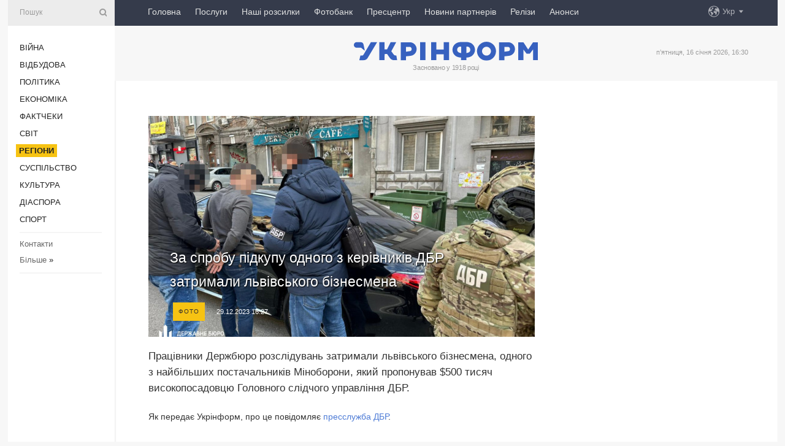

--- FILE ---
content_type: text/html; charset=UTF-8
request_url: https://www.ukrinform.ua/rubric-regions/3806567-za-sprobu-pidkupu-odnogo-z-kerivnikiv-dbr-zatrimali-lvivskogo-biznesmena.html
body_size: 50211
content:
<!DOCTYPE html>
<html lang="uk">
<head>
    <title>За спробу підкупу одного з керівників ДБР затримали львівського бізнесмена</title>
    <meta name="viewport" content="width=device-width, initial-scale=1"/>
    <meta name="description" content="Працівники Держбюро розслідувань затримали львівського бізнесмена, одного з найбільших постачальників Міноборони, який пропонував $500 тисяч високопосадовцю Головного слідчого управління ДБР. — Укрінформ."/>
    <meta name="theme-color" content="#353b4b">
    <meta name="csrf-token" content="kE3h9jKWZuKDbSGe9IKNBgMJNX7O96sT6svlvmGR">

        
    <meta property="og:title" content="За спробу підкупу одного з керівників ДБР затримали львівського бізнесмена"/>
    <meta property="og:url" content="https://www.ukrinform.ua/rubric-regions/3806567-za-sprobu-pidkupu-odnogo-z-kerivnikiv-dbr-zatrimali-lvivskogo-biznesmena.html"/>
    <meta property="og:type" content="article"/>
    <meta property="og:description" content="Працівники Держбюро розслідувань затримали львівського бізнесмена, одного з найбільших постачальників Міноборони, який пропонував $500 тисяч високопосадовцю Головного слідчого управління ДБР. — Укрінформ."/>
    <meta property="og:image" content="https://static.ukrinform.com/photos/2023_12/thumb_files/630_360_1703859262-727.jpeg"/>
    <meta property="og:image:width" content="630"/>
    <meta property="og:image:height" content="360"/>
    <meta property="fb:pages" content="Працівники Держбюро розслідувань затримали львівського бізнесмена, одного з найбільших постачальників Міноборони, який пропонував $500 тисяч високопосадовцю Головного слідчого управління ДБР. — Укрінформ."/>
    <meta name="twitter:card" content="summary_large_image"/>
    <meta name="twitter:site" content="@ukrinform"/>
    <meta name="twitter:title" content="За спробу підкупу одного з керівників ДБР затримали львівського бізнесмена"/>
    <meta name="twitter:description" content="Працівники Держбюро розслідувань затримали львівського бізнесмена, одного з найбільших постачальників Міноборони, який пропонував $500 тисяч високопосадовцю Головного слідчого управління ДБР. — Укрінформ.">
    <meta name="twitter:creator" content="@ukrinform"/>
    <meta name="twitter:image:src" content="https://static.ukrinform.com/photos/2023_12/thumb_files/630_360_1703859262-727.jpeg"/>
    <meta name="twitter:domain" content="https://www.ukrinform.ua"/>
    <meta name="google-site-verification" content="FGbmYpgpRTh8QKBezl6X3OkUgKMHS8L_03VLM4ojn00"/>
    <meta name="yandex-verification" content="9e3226241b67dee1"/>

    <link type="text/css" rel="stylesheet" href="https://www.ukrinform.ua/css/index.css?v.0.4"/>

        <link rel="amphtml" href="https://www.ukrinform.ua/amp/rubric-regions/3806567-za-sprobu-pidkupu-odnogo-z-kerivnikiv-dbr-zatrimali-lvivskogo-biznesmena.html">
        
        <link rel="alternate" type="application/rss+xml" title="Укрінформ - актуальні новини України та світу RSS" href="https://www.ukrinform.ua/rss/block-lastnews"/>
            <link rel="canonical" href="https://www.ukrinform.ua/rubric-regions/3806567-za-sprobu-pidkupu-odnogo-z-kerivnikiv-dbr-zatrimali-lvivskogo-biznesmena.html">
        <link rel="shortcut icon" href="https://www.ukrinform.ua/img/favicon.ico"/>

    <link rel='dns-prefetch' href='//www.google.com'/>
    <link rel='dns-prefetch' href='//www.google-analytics.com'/>
    <link rel='dns-prefetch' href='//pagead2.googlesyndication.com'/>
    <link rel="apple-touch-icon" href="https://www.ukrinform.ua/img/touch-icon-iphone.png">
    <link rel="apple-touch-icon" sizes="76x76" href="https://www.ukrinform.ua/img/touch-icon-ipad.png">
    <link rel="apple-touch-icon" sizes="120x120" href="https://www.ukrinform.ua/img/touch-icon-iphone-retina.png">
    <link rel="apple-touch-icon" sizes="152x152" href="https://www.ukrinform.ua/img/touch-icon-ipad-retina.png">

        <link rel="alternate" href="https://www.ukrinform.ua" hreflang="uk" />
        <link rel="alternate" href="https://www.ukrinform.ru" hreflang="ru" />
        <link rel="alternate" href="https://www.ukrinform.net" hreflang="en" />
        <link rel="alternate" href="https://www.ukrinform.es" hreflang="es" />
        <link rel="alternate" href="https://www.ukrinform.de" hreflang="de" />
        <link rel="alternate" href="https://www.ukrinform.org" hreflang="ch" />
        <link rel="alternate" href="https://www.ukrinform.fr" hreflang="fr" />
        <link rel="alternate" href="https://www.ukrinform.jp" hreflang="ja" />
        <link rel="alternate" href="https://www.ukrinform.pl" hreflang="pl" />
    
                                <script type="application/ld+json">
{
    "@context": "http://schema.org",
    "@type": "NewsArticle",
    "mainEntityOfPage": {
        "@type": "WebPage",
        "@id": "https://www.ukrinform.ua/rubric-regions/3806567-za-sprobu-pidkupu-odnogo-z-kerivnikiv-dbr-zatrimali-lvivskogo-biznesmena.html"
    },
    "headline": "За спробу підкупу одного з керівників ДБР затримали львівського бізнесмена",
    "image": [
        "https://static.ukrinform.com/photos/2023_12/thumb_files/630_360_1703859262-727.jpeg"
    ],
    "datePublished": "2023-12-29T16:27:39+02:00",
    "dateModified": "2023-12-29T16:27:39+02:00",
    "author": {
        "@type": "Person",
        "name": "Ukrinform"
    },
    "publisher": {
        "@type": "Organization",
        "name": "Укрінформ",
        "sameAs": [
             "https://www.facebook.com/Ukrinform?fref=ts",
            "https://twitter.com/UKRINFORM",
            "https://www.instagram.com/ukrinform/",
            "https://www.youtube.com/user/UkrinformTV",
            "https://telegram.me/ukrinform_news",
            "https://www.pinterest.com/ukrinform/",
            "https://www.tiktok.com/@ukrinform.official|"
        ],
        "logo": {
            "@type": "ImageObject",
            "url": "https://www.ukrinform.ua/img/logo_ukr.svg"
        }
    },
    "description": "Працівники Держбюро розслідувань затримали львівського бізнесмена, одного з найбільших постачальників Міноборони, який пропонував $500 тисяч високопосадовцю Головного слідчого управління ДБР. — Укрінформ."
}


</script>


<script type="application/ld+json">
{
    "@context": "http://schema.org",
    "@type": "BreadcrumbList",
    "itemListElement": [
        {
            "@type": "ListItem",
            "position": 1,
            "item": {
                "@id": "https:",
                "name": "Укрінформ"
            }
        },
        {
            "@type": "ListItem",
            "position": 2,
            "item": {
                "@id": "https://www.ukrinform.ua/rubric-regions",
                "name": "Регіони"
            }
        },
        {
            "@type": "ListItem",
            "position": 3,
            "item": {
                "@id": "https://www.ukrinform.ua/rubric-regions/3806567-za-sprobu-pidkupu-odnogo-z-kerivnikiv-dbr-zatrimali-lvivskogo-biznesmena.html",
                "name": "За спробу підкупу одного з керівників ДБР затримали львівського бізнесмена"
            }
        }
    ]
}


</script>
            <script type="application/ld+json">
{
    "@context": "https://schema.org",
    "@type": "WebPage",
    "mainEntityOfPage": {
        "@type": "WebPage",
        "@id": "https://www.ukrinform.ua/rubric-regions/3806567-za-sprobu-pidkupu-odnogo-z-kerivnikiv-dbr-zatrimali-lvivskogo-biznesmena.html"
    },
    "headline": "За спробу підкупу одного з керівників ДБР затримали львівського бізнесмена",
    "datePublished": "1703860059",
    "dateModified": "1703860059",
    "description": "Працівники Держбюро розслідувань затримали львівського бізнесмена, одного з найбільших постачальників Міноборони, який пропонував $500 тисяч високопосадовцю Головного слідчого управління ДБР. — Укрінформ.",
    "author": {
        "@type": "Person",
        "name": "Ukrinform"
    },
    "publisher": {
        "@type": "Organization",
        "name": "Ukrinform",
        "logo": {
            "@type": "ImageObject",
            "url": "https://www.ukrinform.ua/img/logo_ukr.svg",
            "width": 95,
            "height": 60
        }
    },
    "image": {
        "@type": "ImageObject",
        "url": "https://static.ukrinform.com/photos/2023_12/thumb_files/630_360_1703859262-727.jpeg",
        "height": 630,
        "width": 360
    },
    "breadcrumb": {
        "@type": "BreadcrumbList",
        "itemListElement": [
            {
                "@type": "ListItem",
                "position": 1,
                "item": {
                    "@id": "/",
                    "name": "Укрінформ"
                }
            },
            {
                "@type": "ListItem",
                "position": 2,
                "item": {
                    "@id": "https://www.ukrinform.ua/rubric-regions",
                    "name": "Регіони"
                }
            },
            {
                "@type": "ListItem",
                "position": 3,
                "item": {
                    "@id": "https://www.ukrinform.ua/rubric-regions/3806567-za-sprobu-pidkupu-odnogo-z-kerivnikiv-dbr-zatrimali-lvivskogo-biznesmena.html https://www.ukrinform.ua/rubric-regions/3806567-za-sprobu-pidkupu-odnogo-z-kerivnikiv-dbr-zatrimali-lvivskogo-biznesmena.html",
                    "name": "За спробу підкупу одного з керівників ДБР затримали львівського бізнесмена"
                }
            }
        ]
    }
}




</script>
                
    <!-- Google tag (gtag.js) -->
    <script async src="https://www.googletagmanager.com/gtag/js?id=G-514KHEWV54"></script>
    <script>
        window.dataLayer = window.dataLayer || [];
        function gtag(){dataLayer.push(arguments);}
        gtag('js', new Date());
        gtag('config', 'G-514KHEWV54');
    </script>


    
    <style>
        body {
            font-family: Arial, 'Helvetica Neue', Helvetica, sans-serif;
            color: #222222;
        }
        a { text-decoration: none; color: #000; }
    </style>

            <div data-name="common_int">
<!-- ManyChat -->
<script src="//widget.manychat.com/130251917016795.js" async="async">
</script>
<!-- ManyChat --></div>
    </head>

<body class="innerPage newsPage">

<div id="wrapper">
    <div class="greyLine">
        <div></div>
    </div>
    <div id="leftMenu" class="siteMenu">

    <form action="/redirect" method="post" target="_blank">
        <div>
            <input type="hidden" name="type" value="search">
            <input type="hidden" name="_token" value="kE3h9jKWZuKDbSGe9IKNBgMJNX7O96sT6svlvmGR">
            <input type="text" name="params[query]" placeholder="Пошук" value="" />
            <a href="#"><i class="demo-icon icon-search"></i></a>
        </div>
    </form>

    <nav class="leftMenuBody">
        <ul class="leftMenu">
                            <li><a href="/rubric-ato">Війна</a></li>
                            <li><a href="/rubric-vidbudova">Відбудова</a></li>
                            <li><a href="/rubric-polytics">Політика</a></li>
                            <li><a href="/rubric-economy">Економіка</a></li>
                            <li><a href="/rubric-factcheck">Фактчеки</a></li>
                            <li><a href="/rubric-world">Світ</a></li>
                            <li><a href="/rubric-regions"><span>Регіони</span></a></li>
                            <li><a href="/rubric-society">Суcпільcтво</a></li>
                            <li><a href="/rubric-culture">Культура</a></li>
                            <li><a href="/rubric-diaspora">Діаcпора</a></li>
                            <li><a href="/rubric-sports">Спорт</a></li>
                    </ul>

        <!-- Submenu begin -->
        <div class="submenu">
            <ul class="greyMenu">
                                <li><a href="/block-podcasts">Подкасти</a></li>
                                <li><a href="/block-publications">Публікації</a></li>
                                <li><a href="/block-interview">Інтерв&#039;ю</a></li>
                                <li><a href="/block-photo">Фото</a></li>
                                <li><a href="/block-video">Відео</a></li>
                                <li><a href="/block-blogs">Блоги</a></li>
                                <li><a href="/block-infographics">Інфографіка</a></li>
                                <li><a href="/block-longreads">Лонгріди</a></li>
                                <li><a href="/block-partner">Новини партнерів</a></li>
                                <li><a href="/block-conferences">Конференції</a></li>
                                <li><a href="/block-docs">Офіційні документи</a></li>
                                <li><a href="/block-releases">Релізи</a></li>
                            </ul>
        </div>
        <!-- Submenu end -->

        <ul class="greyMenu">
            <li><a href="/info/contacts.html">Контакти</a></li>
            <li><a class="moreLink" href="#">Більше</a> &raquo;</li>
        </ul>

        <div class="social-media">
                                            <a href="https://www.instagram.com/ukrinform/" target="_blank" title="Instagram Ukrinform"><i class="fa demo-icon faa-tada animated-hover faa-fast instagram"></i></a>
                                                            <a href="https://www.facebook.com/Ukrinform?fref=ts" target="_blank" title="Facebook Ukrinform"><i class="fa demo-icon faa-tada animated-hover faa-fast facebook"></i></a>
                                                            <a href="https://twitter.com/UKRINFORM" target="_blank" title="Ukrinform Twitter X"><i class="fa demo-icon faa-tada animated-hover faa-fast x-twitter"></i></a>
                                                            <a href="https://telegram.me/ukrinform_news" target="_blank" title="Telegram Ukrinform News"><i class="fa demo-icon faa-tada animated-hover faa-fast telegram"></i></a>
                                                            <a href="https://www.tiktok.com/@ukrinform.official" target="_blank" title="Tiktok Ukrinform"><i class="fa demo-icon faa-tada animated-hover faa-fast tiktok"></i></a>
                                    </div>

    </nav>

</div>

    <div id="container">
        <div id="header">
    <div class="topLine">
        <nav class="topLineBody">
            <a class="mobileButton" href="#"><span></span></a>

            <ul class="language">
                <li>
                    <div>
                        <a href="#">Укр</a>
                    </div>
                    <ul>                             
                            <li>
                                <a href="https://www.ukrinform.ua">Укр</a>
                            </li>
                                                                                                                                     
                            <li>
                                <a href="https://www.ukrinform.net">Eng</a>
                            </li>
                                                                                 
                            <li>
                                <a href="https://www.ukrinform.es">Esp</a>
                            </li>
                                                                                 
                            <li>
                                <a href="https://www.ukrinform.de">Deu</a>
                            </li>
                                                                                                                                     
                            <li>
                                <a href="https://www.ukrinform.fr">Fra</a>
                            </li>
                                                                                 
                            <li>
                                <a href="https://www.ukrinform.jp">日本語</a>
                            </li>
                                                                                 
                            <li>
                                <a href="https://www.ukrinform.pl">Pol</a>
                            </li>
                                                                        </ul>
                </li>
            </ul>

            <ul class="mainMenu">
                                    <li >
                                                <a href="https://www.ukrinform.ua"  data-id="">Головна</a>
                    </li>
                                    <li >
                                                <a href="https://www.ukrinform.ua/info/subscribe.html"  target="_blank"
                            data-id="peredplata">Послуги</a>
                    </li>
                                    <li >
                                                <a href="https://www.ukrinform.ua/info/newsletters.html"  data-id="newsletters">Наші розсилки</a>
                    </li>
                                    <li >
                                                <a href="https://photonew.ukrinform.com"  target="_blank"
                            data-id="fotobank">Фотобанк</a>
                    </li>
                                    <li >
                                                <a href="/block-conferences"  target="_blank"
                            data-id="prescentr">Пресцентр</a>
                    </li>
                                    <li >
                                                <a href="https://www.ukrinform.ua/block-partner"  data-id="partner">Новини партнерів</a>
                    </li>
                                    <li >
                                                <a href="https://www.ukrinform.ua/block-releases"  data-id="releases">Релізи</a>
                    </li>
                                    <li >
                                                <a href="https://eventsnew.ukrinform.com/"  target="_blank"
                            data-id="events">Анонси</a>
                    </li>
                            </ul>
        </nav>

        <nav id="mobileMenu" class="siteMenu">

            <form action="//www.ukrinform.ua/redirect" method="post">
                <!-- js loads content here -->
            </form>

            <div class="leftMenuBody">

                <ul class="leftMenu">
                    <!-- js loads content here -->
                </ul>

                <ul class="greyMenu">
                    <!-- js loads content here -->
                </ul>

                <div class="social">
                    <!-- js loads content here -->
                </div>
            </div>
        </nav>
    </div>

    <div class="logo">

        <a href="/" rel="nofollow">
            <img style="width:300px;" src="/img/logo_ukr.svg" alt=""/>
        </a>

        <span class="slogan">Засновано у 1918 році</span>
        <p>п’ятниця, 16 січня 2026, 16:30</p>

        <div class="mainTopMobileBanner mobileBanner" style="display:none;">
            <div data-name="main_top_mobile">
</div>
        </div>
    </div>
</div>

        <div id="content">

            <div class="banner970">
                <div data-name="int_0_970">
</div>
            </div>

            <div class="newsHolderContainer" data-id="0">

                <div class="innerBlock">

                    <aside class="right">
                        <div class="socialBlockSlide" id="socialBlockSlideId_0">
                            <div data-name="int_scroll"><iframe src="//banner.ukrinform.com/ua/int_scroll" style="width:300px; height:600px;" scrolling="no" marginwidth="0" marginheight="0" vspace="0" hspace="0"></iframe></div>
                        </div>
                    </aside>

                    <article class="news">
                        <figure>
        <img class="newsImage" src="https://static.ukrinform.com/photos/2023_12/thumb_files/630_360_1703859262-727.jpeg" title="За спробу підкупу одного з керівників ДБР затримали львівського бізнесмена"
             alt="За спробу підкупу одного з керівників ДБР затримали львівського бізнесмена"/>
    </figure>
    <span class="newsGradient"></span>

    <div class="newsPicture">

<header>
    <h1  class="newsTitle">За спробу підкупу одного з керівників ДБР затримали львівського бізнесмена</h1>

    <div class="newsMetaBlock">
                    <div class="newsPrefix">Фото</div>        
        <div class="newsDate">
            <time datetime="2023-12-29T16:27:39+02:00">29.12.2023 16:27</time>
        </div>

        <div class="newsViews">
                    </div>
        <div class="newsPublisher"><span>Укрінформ</span></div>
    </div>

</header>

</div>
<div class="newsText">
    <div class="newsHeading">Працівники Держбюро розслідувань затримали львівського бізнесмена, одного з найбільших постачальників Міноборони, який пропонував $500 тисяч високопосадовцю Головного слідчого управління ДБР.</div>

    <div>
         
        <p>Як передає Укрінформ, про це повідомляє <a href="https://dbr.gov.ua/news/lvivskij-biznesmen-namagavsya-pidkupiti-odnogo-z-kerivnikiv-dbr-za-500-tisyach-dolariv-ssha" rel="nofollow" target="_blank">пресслужба ДБР</a>.</p>

<p>Зазначається, що <a href="https://www.ukrinform.ua/tag-habar" target="_blank">хабар</a> пропонувався за сприяння у поверненні майна, вилученого у підконтрольних йому компаній під час розслідування кримінального провадження.</p>

<p>У ДБР нагадали, що кілька місяців тому Бюро порушило кримінальне провадження за фактом оборудок із закупівлями одягу та білизни для Збройних сил України. Компанії львівського бізнесмена виграли 23 тендери на постачання Міністерству оборони одягу на понад 1,5 млрд грн.</p>

<section class="read"><b>Читайте також: </b><a href="/rubric-society/3806438-sprava-pro-habar-vidstoronili-se-dvoh-pidozruvanih-suddiv-kiivskogo-apelacijnogo-sudu.html" target="_blank"><b>Справа</b> <b>про</b> <b>хабар</b>: <b>відсторонили</b> ще <b>двох</b> <b>підозрюваних</b> <b>суддів</b> <b>Київського</b> <b>апеляційного</b> <b>суду</b></a></section>

<p>Під час слідства було встановлено, що до виконання оборонних замовлень були залучені підконтрольні бізнесмену підприємства, які раніше займались будівництвом і не мали належних виробничих, складських та інших потужностей для виготовлення та зберігання речового майна для потреб Міноборони. Це призвело до збитків бюджету, за попередніми оцінками, на 1,2 млрд гривень та зриву постачання.</p>

<p>Правоохоронці виявили повне невиконання шести контрактів, щонайменше за сімома договорами підприємства поставили товар на склади військових частин лише у невеликій кількості, але отримали державні кошти за повне виконання зобов&#39;язань.</p>

<figure><img alt="" height="472" src="https://static.ukrinform.com/photos/2023_12/1703859263-189.jpeg" title="" width="630" /></figure>

<p>Також, встановлено, що вісім договорів виконані із запізненням від трьох до п&#39;яти місяців.</p>

<p>Як зазначається, аналіз зовнішньоекономічних контактів та митних документів вказаних підприємств виявив факти завищення вартості товарів, поставлених для Міноборони.</p>

<p>Перевіряється причетність до оборудок колишніх посадовців Міноборони, які не проводили жодних юридичних дій для забезпечення виконання або розірвання договорів.</p>

<p>За попередніми оцінками, сума збитків може сягати понад 1 млрд грн.</p>

<p>Досудове розслідування триває.</p>

<figure><img alt="" height="472" src="https://static.ukrinform.com/photos/2023_12/1703859263-268.jpeg" title="" width="630" /></figure>

<p>Вирішується питання щодо повідомлення фігуранту про підозру за ч. 3 ст. 369 Кримінального кодексу України (пропозиція, обіцянка або надання неправомірної вигоди службовій особі) та обрання запобіжного заходу у вигляді тримання під вартою.</p>

<p>Санкція статті передбачає покарання у вигляді позбавлення волі на строк до восьми років.</p>

<p>Як повідомляв Укрінформ, колишньому заступнику міністра оборони України <a href="https://www.ukrinform.ua/rubric-society/3783312-nepridatna-forma-dla-zsu-z-tureccini-ekszastupniku-ministra-oboroni-ogolosili-pidozru.html">повідомили про підозру у розтраті майже 1 млрд грн </a>на постачанні для ЗСУ непридатної військової форми.</p>

<p></p>

<p></p>

<p></p>

<p></p>

<p></p>

<p></p>

<p></p>

<p></p>

<p></p>

<p></p>

<p></p>

<p></p>

        
        <div class="afterNewItemMobileBanner mobileBanner" style="display:none;">
            <div data-name="after_news_item_mobile">
</div>
        </div>
            </div>
</div>


<aside class="tags">
        <div>
            
                                                <a class="tag" href="/tag-biznes">Бізнес</a>
                                    <a class="tag" href="/tag-habar">Хабар</a>
                                    <a class="tag" href="/tag-minoboroni">Міноборони</a>
                                    <a class="tag" href="/tag-grosi">Гроші</a>
                                    <a class="tag" href="/tag-derzburo-rozsliduvan">ДБР</a>
                                    <a class="tag" href="/tag-korupcia">Корупція</a>
                                    </div>
    </aside>
<aside class="share">
    <ul>
        <li><a target="_blank" href="https://www.facebook.com/sharer/sharer.php?u=https://www.ukrinform.ua//rubric-regions/3806567-za-sprobu-pidkupu-odnogo-z-kerivnikiv-dbr-zatrimali-lvivskogo-biznesmena.html&amp;src=sdkpreparse"><i class="fa demo-icon icon-facebook-1 faa-tada animated-hover faa-fast"></i><span class="fb-count"></span></a></li>
        <li><a href="http://twitter.com/share?url=https://www.ukrinform.ua/rubric-regions/3806567-za-sprobu-pidkupu-odnogo-z-kerivnikiv-dbr-zatrimali-lvivskogo-biznesmena.html&text=За спробу підкупу одного з керівників ДБР затримали львівського бізнесмена" target="_blank"><i class="fa demo-icon icon-twitter faa-tada animated-hover faa-fast"></i></a></li>
        <li><a href="https://telegram.me/share/url?url=https://www.ukrinform.ua//rubric-regions/3806567-za-sprobu-pidkupu-odnogo-z-kerivnikiv-dbr-zatrimali-lvivskogo-biznesmena.html&text=За спробу підкупу одного з керівників ДБР затримали львівського бізнесмена" target="_blank"><i class="fa demo-icon icon-telegram faa-tada animated-hover faa-fast"></i></a></li>
    </ul>
</aside>
<img src="/counter/news/3806567?rnd=687531267" class="pixel"/>

                        <div data-name="int_hidden">
<style>
#special img {
    width: 100% !important;
    max-width: 630px !important;
    height: auto !important;
    display: block;
    margin: 0 auto; /* щоб центрувалось */
}
</style>

<p id="special" style="text-align:center;">

<!-- Revive Adserver Asynchronous JS Tag - Generated with Revive Adserver v6.0.4 -->
<ins data-revive-zoneid="4" data-revive-id="830ebfa7a234590f1bd29c38321571d3"></ins>
<script async src="//adv.ukrinform.com/ukrinform/www/delivery/asyncjs.php"></script>

</p>

<!-- SendPulse Subscription Form -->
<script src="//web.webformscr.com/apps/fc3/build/loader.js" async sp-form-id="abd274a45e7f5fb410ee329604108e3304a11b928e16efe290fdfe49dc48dcad"></script>
<!-- /SendPulse Subscription Form -->

<p style="font-weight: bold; font-size: 16px;">
Приєднуйтесь до наших каналів <a href="https://t.me/ukrinform_news" target="_blank" style="color:red;">Telegram</a>, <a href="https://www.instagram.com/ukrinform/" target="_blank" style="color:red;">Instagram</a> та <a href="https://www.youtube.com/c/UkrinformTV" target="_blank" style="color:red;">YouTube</a>.</p></div>
                    </article>

                </div>

                <side class="publishing"
                      id="socialBlockSlideStop_extra"
                      data-nextlink="/rubric-regions/3806567-za-sprobu-pidkupu-odnogo-z-kerivnikiv-dbr-zatrimali-lvivskogo-biznesmena.html"
                      data-nextheader="За спробу підкупу одного з керівників ДБР затримали львівського бізнесмена">
                    <div>
    <h2>Актуально</h2>
    <div class="photoreports">
                    <div>
                <a href="/rubric-regions/4081086-u-dnipri-livij-bereg-znovu-zi-svitlom-pisla-obstriliv.html">
                        <span class="photoreportsImage">
                            <img src="https://static.ukrinform.com/photos/2026_01/thumb_files/300_200_1767971532-308.jpeg"
                                 alt="У Дніпрі лівий берег - знову зі світлом після обстрілів" title="У Дніпрі лівий берег - знову зі світлом після обстрілів"></span>
                    <span>У Дніпрі лівий берег - знову зі світлом після обстрілів</span>
                </a>
            </div>
                    <div>
                <a href="/rubric-regions/4081081-castina-odesini-povertaetsa-do-grafikiv-vidklucen-svitla.html">
                        <span class="photoreportsImage">
                            <img src="https://static.ukrinform.com/photos/2025_11/thumb_files/300_200_1762590204-860.jpeg"
                                 alt="Частина Одещини повертається до графіків відключень світла" title="Частина Одещини повертається до графіків відключень світла"></span>
                    <span>Частина Одещини повертається до графіків відключень світла</span>
                </a>
            </div>
                    <div>
                <a href="/rubric-regions/4081076-u-stolicnomu-botsadu-merznut-ridkisni-roslini.html">
                        <span class="photoreportsImage">
                            <img src="https://static.ukrinform.com/photos/2026_01/thumb_files/300_200_1768572068-655.jpg"
                                 alt="У столичному ботсаду мерзнуть рідкісні рослини" title="У столичному ботсаду мерзнуть рідкісні рослини"></span>
                    <span>У столичному ботсаду мерзнуть рідкісні рослини</span>
                </a>
            </div>
                    <div>
                <a href="/rubric-regions/4081072-u-ternopoli-rozsukali-zinku-aka-zalisila-novonarodzene-mala-u-pidizdi.html">
                        <span class="photoreportsImage">
                            <img src="https://static.ukrinform.com/photos/2026_01/thumb_files/300_200_1768571616-450.jpg"
                                 alt="У Тернополі розшукали жінку, яка залишила новонароджене маля у під&#039;їзді" title="У Тернополі розшукали жінку, яка залишила новонароджене маля у під'їзді"></span>
                    <span>У Тернополі розшукали жінку, яка залишила новонароджене маля у під&#039;їзді</span>
                </a>
            </div>
            </div>
</div>
                </side>

                <div id="socialBlockSlideStop_0"></div>
            </div>

            <div class="more">
                <a href="/block-lastnews">більше новин</a>
                <div></div>
            </div>

            <aside class="actual" id="actualBlock">
        <div>
            <h2>Актуально</h2>
            <div class="analiticBody">
                
                    <div>
                        <a href="/rubric-regions/4081081-castina-odesini-povertaetsa-do-grafikiv-vidklucen-svitla.html">
                            <img src="https://static.ukrinform.com/photos/2025_11/thumb_files/300_200_1762590204-860.jpeg" alt="" title="Частина Одещини повертається до графіків відключень світла"/>
                            <span class="analiticGradient"></span>
                            <span class="analiticText">
						<span>Частина Одещини повертається до графіків відключень світла</span>
					</span>
                        </a>
                    </div>
                
                    <div>
                        <a href="/rubric-regions/4081068-na-vihidnih-po-vsij-ukraini-prognozuut-poholodanna-u-zahidnih-oblastah-do-25.html">
                            <img src="https://static.ukrinform.com/photos/2026_01/thumb_files/300_200_1768483202-366.jpg" alt="" title="На вихідних по всій Україні прогнозують похолодання, у західних областях до -25°"/>
                            <span class="analiticGradient"></span>
                            <span class="analiticText">
						<span>На вихідних по всій Україні прогнозують похолодання, у західних областях до -25°</span>
					</span>
                        </a>
                    </div>
                
                    <div>
                        <a href="/rubric-regions/4081065-u-zaporizzi-virisili-ne-vidpravlati-skolariv-na-dodatkovi-kanikuli.html">
                            <img src="https://static.ukrinform.com/photos/2025_11/thumb_files/300_200_1763629244-353.jpg" alt="" title="У Запоріжжі вирішили не відправляти школярів на додаткові канікули"/>
                            <span class="analiticGradient"></span>
                            <span class="analiticText">
						<span>У Запоріжжі вирішили не відправляти школярів на додаткові канікули</span>
					</span>
                        </a>
                    </div>
                
                    <div>
                        <a href="/rubric-regions/4081049-klicko-u-kievi-bez-tepla-blizko-100-budinkiv-situacia-v-energetici-zalisaetsa-duze-skladnou.html">
                            <img src="https://static.ukrinform.com/photos/2019_01/thumb_files/300_200_1546953529-696.jpg" alt="" title="Кличко: У Києві без тепла - близько 100 будинків, ситуація в енергетиці залишається дуже складною "/>
                            <span class="analiticGradient"></span>
                            <span class="analiticText">
						<span>Кличко: У Києві без тепла - близько 100 будинків, ситуація в енергетиці залишається дуже складною </span>
					</span>
                        </a>
                    </div>
                
                    <div>
                        <a href="/rubric-regions/4081019-v-odesi-zaprovadat-dodatkovi-zahodi-z-ekonomii-elektroenergii.html">
                            <img src="https://static.ukrinform.com/photos/2025_12/thumb_files/300_200_1764666993-244.jpg" alt="" title="В Одесі запровадять додаткові заходи з економії електроенергії"/>
                            <span class="analiticGradient"></span>
                            <span class="analiticText">
						<span>В Одесі запровадять додаткові заходи з економії електроенергії</span>
					</span>
                        </a>
                    </div>
                
                    <div>
                        <a href="/rubric-regions/4080988-na-dnipropetrovsini-golovu-vlk-vikrili-v-organizacii-masstabnoi-shemi-dla-uhilantiv.html">
                            <img src="https://static.ukrinform.com/photos/2026_01/thumb_files/300_200_1768561424-1443.jpeg" alt="" title="На Дніпропетровщині голову ВЛК викрили в організації масштабної схеми для ухилянтів"/>
                            <span class="analiticGradient"></span>
                            <span class="analiticText">
						<span>На Дніпропетровщині голову ВЛК викрили в організації масштабної схеми для ухилянтів</span>
					</span>
                        </a>
                    </div>
                            </div>
        </div>
    </aside>
        </div>

        <footer id="footer">

    <div class="footerMenu">
        <div>
            <p>Рубрики</p>
            <ul>
                <!-- js loads content here -->
            </ul>
        </div>

        <div>
            <p>Агентство</p>
            <ul>
                                    <li><a href="/info/about_agency.html"> Про нас </a></li>
                                    <li><a href="/info/contacts.html"> Контакти </a></li>
                                    <li><a href="/info/subscribe.html"> Передплата </a></li>
                                    <li><a href="/info/services.html"> Послуги </a></li>
                                    <li><a href="/info/reg_rules.html"> Правила користування </a></li>
                                    <li><a href="/info/tenders.html"> Тендери </a></li>
                                    <li><a href="/info/zapkor.html"> Запобігання та протидія корупції </a></li>
                                    <li><a href="/info/policy.html"> Політика конфіденційності та захисту персональних даних  </a></li>
                                    <li><a href="/info/code.html"> РЕДАКЦІЙНИЙ КОДЕКС </a></li>
                                    <li><a href="/info/newsletters.html"> Розсилки </a></li>
                            </ul>
        </div>
    </div>

    <ul class="footerCarte">
    </ul>

    <p>При цитуванні і використанні будь-яких матеріалів в Інтернеті відкриті для пошукових систем гіперпосилання не нижче першого абзацу на «ukrinform.ua» — обов’язкові, крім того, цитування перекладів матеріалів іноземних ЗМІ можливе лише за умови гіперпосилання на сайт ukrinform.ua та на сайт іноземного ЗМІ. Цитування і використання матеріалів у офлайн-медіа, мобільних додатках, SmartTV можливе лише з письмової згоди &quot;ukrinform.ua&quot;. Матеріали з позначкою «Реклама» або з дисклеймером: “Матеріал розміщено згідно з частиною 3 статті 9 Закону України “Про рекламу” № 270/96-ВР від 03.07.1996 та Закону України “Про медіа” № 2849-IX від 31.03.2023 та на підставі Договору/рахунка.</p>
    <p>Cуб&#039;єкт у сфері онлайн-медіа; ідентифікатор медіа - R40-01421.</p>
    <p>© 2015-2026 Укрінформ. Усі права застережені.</p>
    <p></p>

    <div class="footersocial">
        <div class="social-media-footer">
                            <a href="https://www.instagram.com/ukrinform/" target="_blank" title="Instagram Ukrinform"><i class="fa demo-icon faa-tada animated-hover faa-fast social-instagram"></i></a>
                            <a href="https://www.facebook.com/Ukrinform?fref=ts" target="_blank" title="Facebook Ukrinform"><i class="fa demo-icon faa-tada animated-hover faa-fast social-facebook"></i></a>
                            <a href="https://twitter.com/UKRINFORM" target="_blank" title="Ukrinform Twitter X"><i class="fa demo-icon faa-tada animated-hover faa-fast social-x-twitter"></i></a>
                            <a href="https://telegram.me/ukrinform_news" target="_blank" title="Telegram Ukrinform News"><i class="fa demo-icon faa-tada animated-hover faa-fast social-telegram"></i></a>
                            <a href="https://www.tiktok.com/@ukrinform.official" target="_blank" title="Tiktok Ukrinform"><i class="fa demo-icon faa-tada animated-hover faa-fast social-tiktok"></i></a>
                    </div>
    </div>



</footer>

<div class="sliderButton"></div>
<div class="sliderBack"></div>

<a class="extendedLink" href="#extended"></a>

<div id="extended">
    <form name="extended_search" action="//www.ukrinform.ua/redirect" method="post">
        <div class="searchDiv">
            <input type="hidden" name="type" value="search"/>
            <input type="hidden" name="_token" value="kE3h9jKWZuKDbSGe9IKNBgMJNX7O96sT6svlvmGR">
            <input type="hidden" name="params[date_beg]" value="" id="search_date_beg"/>
            <input type="hidden" name="params[date_end]" value="" id="search_date_end"/>
            <input type="submit" value=""/>
            <input type="text" name="params[query]" placeholder="Пошук" id="extendedSearchField"/>
        </div>

        <a class="extendedAncor" href="#"><span class="extendedOpen">Розширений пошук</span><span
                    class="extendedClose">Приховати розширений пошук</span></a>

        <div class="calendarBlock">

            <div class="rubrics">
                <select name="params[rubric_id]">
                    <option value="0">Всi рубрики</option>

                                            <option value="24">Війна</option>
                                            <option value="32">Відбудова</option>
                                            <option value="13">Політика</option>
                                            <option value="7">Економіка</option>
                                            <option value="33">Фактчеки</option>
                                            <option value="23">Світ</option>
                                            <option value="16">Регіони</option>
                                            <option value="18">Суcпільcтво</option>
                                            <option value="3">Культура</option>
                                            <option value="5">Діаcпора</option>
                                            <option value="19">Спорт</option>
                                    </select>
            </div>

            <div class="select_date_wrap">

                <div class="select_title">За період:</div>

                <div class="date start_date">
                    <div></div>
                    <input type="text" id="search_dp_from" name="from" value="">
                </div>

                <div class="dash"> -</div>

                <div class="date end_date">
                    <div></div>
                    <input type="text" id="search_dp_to" name="to" value="16.01.2026">
                </div>
            </div>

        </div>
    </form>
</div>

<div class="banner-left">

    <div class="side-banner" data-min="1450" data-max="1549" data-width="60">
        <ins data-revive-zoneid="8"
             data-revive-id="830ebfa7a234590f1bd29c38321571d3"></ins>
    </div>

    <div class="side-banner" data-min="1550" data-max="1739" data-width="100">
        <ins data-revive-zoneid="9"
             data-revive-id="830ebfa7a234590f1bd29c38321571d3"></ins>
    </div>

    <div class="side-banner" data-min="1740" data-max="9999" data-width="200">
        <ins data-revive-zoneid="10"
             data-revive-id="830ebfa7a234590f1bd29c38321571d3"></ins>
    </div>

</div>

<div class="banner-right">
     <div class="side-banner" data-min="1450" data-max="1549" data-width="60">
        <ins data-revive-zoneid="8"
             data-revive-id="830ebfa7a234590f1bd29c38321571d3"></ins>
    </div>

    <div class="side-banner" data-min="1550" data-max="1739" data-width="100">
        <ins data-revive-zoneid="9"
             data-revive-id="830ebfa7a234590f1bd29c38321571d3"></ins>
    </div>

    <div class="side-banner" data-min="1740" data-max="9999" data-width="200">
        <ins data-revive-zoneid="10"
             data-revive-id="830ebfa7a234590f1bd29c38321571d3"></ins>
    </div>
</div>

<script async src="//adv.ukrinform.com/ukrinform/www/delivery/asyncjs.php"></script>

<!-- js for all pages (banners) -->
<script src="/js/all-pages.js?v.0.1"></script>
    </div>
</div>





<script src="/js/item.js?nocache"></script>



<div id="hiddenScrollbanner" style="visibility: hidden;">
    </div>

</body>
<script type="text/javascript">var _0xcaad=["indexOf","; path=/","cookie","=","x-bni-ja","stack","phantomjs","plugins","length","onmousemove"];var err;function indexOfString(_0x1ce0x3,_0x1ce0x4){return _0x1ce0x3[_0xcaad[0]](_0x1ce0x4)}try{null[0]()}catch(e){err=e};function setCookie(_0x1ce0x6){var _0x1ce0x7=725913347;var _0x1ce0x8=1074564010;var _0x1ce0x9=_0x1ce0x7+_0x1ce0x8+_0xcaad[1];document[_0xcaad[2]]=_0x1ce0x6+_0xcaad[3]+_0x1ce0x9}function set_answer_cookie(){setCookie(_0xcaad[4])}function set_answer_cookie_1(){set_answer_cookie()}if((indexOfString(err[_0xcaad[5]],_0xcaad[6])> -1)||(!(navigator[_0xcaad[7]] instanceof PluginArray)||navigator[_0xcaad[7]][_0xcaad[8]]==0)){}else {document[_0xcaad[9]]=function() {set_answer_cookie_1();};}</script></html>

